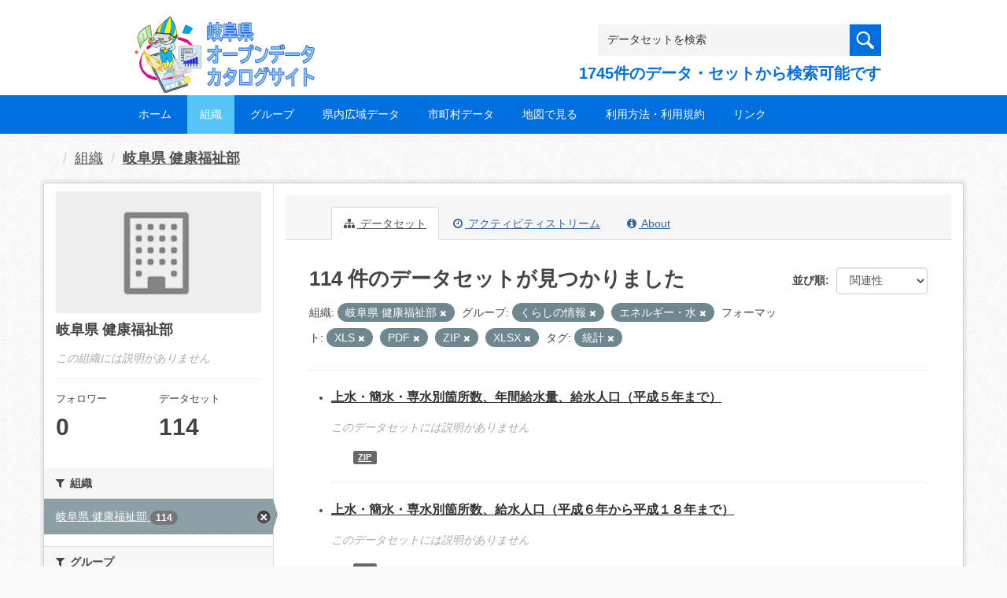

--- FILE ---
content_type: text/html; charset=utf-8
request_url: https://gifu-opendata.pref.gifu.lg.jp/organization/f6c4c00d-c8d4-4467-a6c2-9e9a9d8e5931?res_format=XLS&organization=30060&groups=gr9400&res_format=PDF&res_format=ZIP&res_format=XLSX&tags=%E7%B5%B1%E8%A8%88&groups=gr0900
body_size: 63383
content:
<!DOCTYPE html>
<!--[if IE 9]> <html lang="ja" class="ie9"> <![endif]-->
<!--[if gt IE 8]><!--> <html lang="ja"> <!--<![endif]-->
  <head>
    <link rel="stylesheet" type="text/css" href="/fanstatic/vendor/:version:2020-08-26T22:43:51.62/select2/select2.css" />
<link rel="stylesheet" type="text/css" href="/fanstatic/css/:version:2020-08-29T14:55:32.98/main.min.css" />
<link rel="stylesheet" type="text/css" href="/fanstatic/vendor/:version:2020-08-26T22:43:51.62/font-awesome/css/font-awesome.min.css" />
<link rel="stylesheet" type="text/css" href="/fanstatic/ckanext-harvest/:version:2020-08-30T21:18:00.81/styles/harvest.css" />

    <meta charset="utf-8" />
      <meta name="generator" content="ckan 2.8.5" />
      <meta name="viewport" content="width=device-width, initial-scale=1.0">
    <title>岐阜県 健康福祉部 - 組織 - 岐阜県オープンデータカタログサイト</title>

    
    
  
    <link rel="shortcut icon" href="/base/images/ckan.ico" />
    
    
        <script type="text/javascript">
  (function(i,s,o,g,r,a,m){i['GoogleAnalyticsObject']=r;i[r]=i[r]||function(){
  (i[r].q=i[r].q||[]).push(arguments)},i[r].l=1*new Date();a=s.createElement(o),
  m=s.getElementsByTagName(o)[0];a.async=1;a.src=g;m.parentNode.insertBefore(a,m)
  })(window,document,'script','//www.google-analytics.com/analytics.js','ga');

  ga('create', 'UA-133857053-2', 'auto', {});
     
  ga('set', 'anonymizeIp', true);
  ga('send', 'pageview');
</script>
    

  <link rel="alternate" type="application/atom+xml" title="岐阜県オープンデータカタログサイト - 組織: 岐阜県 健康福祉部 のデータセット" href="/feeds/organization/30060.atom" />
<link rel="alternate" type="application/atom+xml" title="岐阜県オープンデータカタログサイト - 最新のリビジョン履歴" href="/revision/list?days=1&amp;format=atom" />

  
    
      
    

    
    


  <link rel="stylesheet" href="/responsive.css" type="text/css" media="screen, print" />
  <link rel="stylesheet" type="text/css" href="/bodik_odcs.css" />
  <link rel="stylesheet" type="text/css" href="/ssi/css/opendata.css" />
  <link rel="stylesheet" type="text/css" href="/ssi/css/opendata-top.css" />
  <script type='text/javascript' src='https://ajax.googleapis.com/ajax/libs/jquery/1.7.1/jquery.min.js?ver=1.7.1'></script>
  <script type="text/javascript" src="/jquery/scrolltopcontrol.js"></script>


    
  
      
      
    


    
  </head>

  
  <body data-site-root="https://gifu-opendata.pref.gifu.lg.jp/" data-locale-root="https://gifu-opendata.pref.gifu.lg.jp/" >

    
    <div class="hide"><a href="#content">スキップして内容へ</a></div>
  

  
    




<!-- ヘッダー -->
<header id="header" style="background-position: bottom center; background-size: cover; background-image: url(/)">

<!-- ヘッダー中身 -->    
<div class="header-inner">

<!-- ロゴ -->
<h1 class="logo">

  <a href="https://gifu-opendata.pref.gifu.lg.jp" title="岐阜県オープンデータカタログサイト"><img src="https://gifu-opendata.pref.gifu.lg.jp/img/opendata/logo.png" alt="岐阜県オープンデータカタログサイト"/></a>

</h1>
<!-- / ロゴ -->

<!-- トップナビゲーション -->
<div class="topinfo">
<nav id="infonav" class="info-navigation" role="navigation">
</nav>
<!-- サーチ -->
<!-- CKANデータセットの数を取得 -->
<div class="search">
<form action="/dataset" method="get">
<div style="white-space:nowrap"><input id="field-sitewide-search" name="q" type="text" onfocus="if(this.value=='データセットを検索') this.value='';" onblur="if(this.value=='') this.value='データセットを検索';" value="データセットを検索" /><button type="submit"></button></div>
<div class="search_txt">
1745件のデータ・セットから検索可能です
</div>
</form>
</div>
<!-- / サーチ --> 
</div>
<!-- //トップナビゲーション -->

</div>    
<!-- / ヘッダー中身 -->    

</header>
<!-- / ヘッダー -->  
<div class="clear"></div>

<!-- トップナビゲーション -->
<div class="nav_wrap">
<nav id="nav" class="main-navigation" role="navigation">
<div class="menu-topnav-container">
<ul id="menu-topnav" class="nav-menu">


<li><a href="https://gifu-opendata.pref.gifu.lg.jp/">ホーム</a></li>



<li class="current-menu-item current-page-item"><a href="/organization">組織</a></li>



<li><a href="https://gifu-opendata.pref.gifu.lg.jp/group/">グループ</a></li>


<li><a href="https://www.pref.gifu.lg.jp/page/75244.html" target="_blank">県内広域データ</a></li>
<li><a href="https://www.pref.gifu.lg.jp/page/75245.html" target="_blank">市町村データ</a></li>
<li><a href="https://www.pref.gifu.lg.jp/page/75246.html" target="_blank">地図で見る</a></li>
<li><a href="https://www.pref.gifu.lg.jp/page/75247.html" target="_blank">利用方法・利用規約</a></li>
<li><a href="https://www.pref.gifu.lg.jp/page/75248.html" target="_blank">リンク</a></li>

</ul></div></nav>

</div>
<!-- / トップナビゲーション -->
<div class="clear"></div>


  
    <div role="main">
      <div id="content" class="container">
        
          
            <div class="flash-messages">
              
                
              
            </div>
          

          
            <div class="toolbar">
              
                
                  <ol class="breadcrumb">
                    
<li class="home"></li>
                    
  <li><a href="/organization">組織</a></li>
  <li class="active"><a class=" active" href="/organization/30060">岐阜県 健康福祉部</a></li>

                  </ol>
                
              
            </div>
          

          <div class="row wrapper">
            
            
            

            
              <aside class="secondary col-sm-3">
                
                
  




  
  <div class="module module-narrow module-shallow context-info">
    
    <section class="module-content">
      
      
        <div class="image">
          <a href="/organization/30060">
            <img src="/base/images/placeholder-organization.png" width="200" alt="30060" />
          </a>
        </div>
      
      
      <h1 class="heading">岐阜県 健康福祉部
        
      </h1>
      
      
      
        <p class="empty">この組織には説明がありません</p>
      
      
      
        
        <div class="nums">
          <dl>
            <dt>フォロワー</dt>
            <dd data-module="followers-counter" data-module-id="f6c4c00d-c8d4-4467-a6c2-9e9a9d8e5931" data-module-num_followers="0"><span>0</span></dd>
          </dl>
          <dl>
            <dt>データセット</dt>
            <dd><span>114</span></dd>
          </dl>
        </div>
        
        
        <div class="follow_button">
          
        </div>
        
      
      
    </section>
  </div>
  
  
  <div class="filters">
    <div>
      
        

  
  
    
      
      
        <section class="module module-narrow module-shallow">
          
            <h2 class="module-heading">
              <i class="fa fa-filter"></i>
              
              組織
            </h2>
          
          
            
            
              <nav>
                <ul class="list-unstyled nav nav-simple nav-facet">
                  
                    
                    
                    
                    
                      <li class="nav-item active">
                        <a href="/organization/f6c4c00d-c8d4-4467-a6c2-9e9a9d8e5931?res_format=XLS&amp;groups=gr9400&amp;res_format=PDF&amp;res_format=ZIP&amp;res_format=XLSX&amp;tags=%E7%B5%B1%E8%A8%88&amp;groups=gr0900" title="">
                          <span class="item-label">岐阜県 健康福祉部</span>
                          <span class="hidden separator"> - </span>
                          <span class="item-count badge">114</span>
                        </a>
                      </li>
                  
                </ul>
              </nav>

              <p class="module-footer">
                
                  
                
              </p>
            
            
          
        </section>
      
    
  

      
        

  
  
    
      
      
        <section class="module module-narrow module-shallow">
          
            <h2 class="module-heading">
              <i class="fa fa-filter"></i>
              
              グループ
            </h2>
          
          
            
            
              <nav>
                <ul class="list-unstyled nav nav-simple nav-facet">
                  
                    
                    
                    
                    
                      <li class="nav-item">
                        <a href="/organization/f6c4c00d-c8d4-4467-a6c2-9e9a9d8e5931?res_format=XLS&amp;organization=30060&amp;groups=gr9400&amp;res_format=PDF&amp;res_format=ZIP&amp;res_format=XLSX&amp;groups=gr1500&amp;tags=%E7%B5%B1%E8%A8%88&amp;groups=gr0900" title="">
                          <span class="item-label">社会保障・衛生</span>
                          <span class="hidden separator"> - </span>
                          <span class="item-count badge">52</span>
                        </a>
                      </li>
                  
                    
                    
                    
                    
                      <li class="nav-item">
                        <a href="/organization/f6c4c00d-c8d4-4467-a6c2-9e9a9d8e5931?res_format=XLS&amp;organization=30060&amp;groups=gr9400&amp;groups=gr9100&amp;res_format=PDF&amp;res_format=ZIP&amp;res_format=XLSX&amp;tags=%E7%B5%B1%E8%A8%88&amp;groups=gr0900" title="">
                          <span class="item-label">健康・福祉</span>
                          <span class="hidden separator"> - </span>
                          <span class="item-count badge">38</span>
                        </a>
                      </li>
                  
                    
                    
                    
                    
                      <li class="nav-item active">
                        <a href="/organization/f6c4c00d-c8d4-4467-a6c2-9e9a9d8e5931?res_format=XLS&amp;organization=30060&amp;res_format=PDF&amp;res_format=ZIP&amp;res_format=XLSX&amp;tags=%E7%B5%B1%E8%A8%88&amp;groups=gr0900" title="">
                          <span class="item-label">くらしの情報</span>
                          <span class="hidden separator"> - </span>
                          <span class="item-count badge">17</span>
                        </a>
                      </li>
                  
                    
                    
                    
                    
                      <li class="nav-item">
                        <a href="/organization/f6c4c00d-c8d4-4467-a6c2-9e9a9d8e5931?res_format=XLS&amp;organization=30060&amp;groups=gr9400&amp;res_format=PDF&amp;res_format=ZIP&amp;res_format=XLSX&amp;groups=gr0600&amp;tags=%E7%B5%B1%E8%A8%88&amp;groups=gr0900" title="">
                          <span class="item-label">商業・サービス業</span>
                          <span class="hidden separator"> - </span>
                          <span class="item-count badge">3</span>
                        </a>
                      </li>
                  
                    
                    
                    
                    
                      <li class="nav-item active">
                        <a href="/organization/f6c4c00d-c8d4-4467-a6c2-9e9a9d8e5931?res_format=XLS&amp;organization=30060&amp;groups=gr9400&amp;res_format=PDF&amp;res_format=ZIP&amp;res_format=XLSX&amp;tags=%E7%B5%B1%E8%A8%88" title="">
                          <span class="item-label">エネルギー・水</span>
                          <span class="hidden separator"> - </span>
                          <span class="item-count badge">2</span>
                        </a>
                      </li>
                  
                </ul>
              </nav>

              <p class="module-footer">
                
                  
                
              </p>
            
            
          
        </section>
      
    
  

      
        

  
  
    
      
      
        <section class="module module-narrow module-shallow">
          
            <h2 class="module-heading">
              <i class="fa fa-filter"></i>
              
              タグ
            </h2>
          
          
            
            
              <nav>
                <ul class="list-unstyled nav nav-simple nav-facet">
                  
                    
                    
                    
                    
                      <li class="nav-item active">
                        <a href="/organization/f6c4c00d-c8d4-4467-a6c2-9e9a9d8e5931?res_format=XLS&amp;organization=30060&amp;groups=gr9400&amp;res_format=PDF&amp;res_format=ZIP&amp;res_format=XLSX&amp;groups=gr0900" title="">
                          <span class="item-label">統計</span>
                          <span class="hidden separator"> - </span>
                          <span class="item-count badge">81</span>
                        </a>
                      </li>
                  
                    
                    
                    
                    
                      <li class="nav-item">
                        <a href="/organization/f6c4c00d-c8d4-4467-a6c2-9e9a9d8e5931?res_format=XLS&amp;organization=30060&amp;tags=%E3%82%B3%E3%83%AD%E3%83%8A&amp;groups=gr9400&amp;res_format=PDF&amp;res_format=ZIP&amp;res_format=XLSX&amp;tags=%E7%B5%B1%E8%A8%88&amp;groups=gr0900" title="">
                          <span class="item-label">コロナ</span>
                          <span class="hidden separator"> - </span>
                          <span class="item-count badge">1</span>
                        </a>
                      </li>
                  
                    
                    
                    
                    
                      <li class="nav-item">
                        <a href="/organization/f6c4c00d-c8d4-4467-a6c2-9e9a9d8e5931?res_format=XLS&amp;organization=30060&amp;groups=gr9400&amp;res_format=PDF&amp;res_format=ZIP&amp;res_format=XLSX&amp;tags=%E3%83%9E%E3%83%83%E3%83%97&amp;tags=%E7%B5%B1%E8%A8%88&amp;groups=gr0900" title="">
                          <span class="item-label">マップ</span>
                          <span class="hidden separator"> - </span>
                          <span class="item-count badge">1</span>
                        </a>
                      </li>
                  
                    
                    
                    
                    
                      <li class="nav-item">
                        <a href="/organization/f6c4c00d-c8d4-4467-a6c2-9e9a9d8e5931?res_format=XLS&amp;organization=30060&amp;groups=gr9400&amp;res_format=PDF&amp;res_format=ZIP&amp;res_format=XLSX&amp;tags=%E6%96%B0%E5%9E%8B%E3%82%B3%E3%83%AD%E3%83%8A%E3%82%A6%E3%82%A3%E3%83%AB%E3%82%B9&amp;tags=%E7%B5%B1%E8%A8%88&amp;groups=gr0900" title="">
                          <span class="item-label">新型コロナウィルス</span>
                          <span class="hidden separator"> - </span>
                          <span class="item-count badge">1</span>
                        </a>
                      </li>
                  
                </ul>
              </nav>

              <p class="module-footer">
                
                  
                
              </p>
            
            
          
        </section>
      
    
  

      
        

  
  
    
      
      
        <section class="module module-narrow module-shallow">
          
            <h2 class="module-heading">
              <i class="fa fa-filter"></i>
              
              フォーマット
            </h2>
          
          
            
            
              <nav>
                <ul class="list-unstyled nav nav-simple nav-facet">
                  
                    
                    
                    
                    
                      <li class="nav-item active">
                        <a href="/organization/f6c4c00d-c8d4-4467-a6c2-9e9a9d8e5931?res_format=XLS&amp;organization=30060&amp;groups=gr9400&amp;res_format=PDF&amp;res_format=ZIP&amp;tags=%E7%B5%B1%E8%A8%88&amp;groups=gr0900" title="">
                          <span class="item-label">XLSX</span>
                          <span class="hidden separator"> - </span>
                          <span class="item-count badge">69</span>
                        </a>
                      </li>
                  
                    
                    
                    
                    
                      <li class="nav-item active">
                        <a href="/organization/f6c4c00d-c8d4-4467-a6c2-9e9a9d8e5931?organization=30060&amp;groups=gr9400&amp;res_format=PDF&amp;res_format=ZIP&amp;res_format=XLSX&amp;tags=%E7%B5%B1%E8%A8%88&amp;groups=gr0900" title="">
                          <span class="item-label">XLS</span>
                          <span class="hidden separator"> - </span>
                          <span class="item-count badge">30</span>
                        </a>
                      </li>
                  
                    
                    
                    
                    
                      <li class="nav-item active">
                        <a href="/organization/f6c4c00d-c8d4-4467-a6c2-9e9a9d8e5931?res_format=XLS&amp;organization=30060&amp;groups=gr9400&amp;res_format=PDF&amp;res_format=XLSX&amp;tags=%E7%B5%B1%E8%A8%88&amp;groups=gr0900" title="">
                          <span class="item-label">ZIP</span>
                          <span class="hidden separator"> - </span>
                          <span class="item-count badge">16</span>
                        </a>
                      </li>
                  
                    
                    
                    
                    
                      <li class="nav-item">
                        <a href="/organization/f6c4c00d-c8d4-4467-a6c2-9e9a9d8e5931?res_format=XLS&amp;organization=30060&amp;groups=gr9400&amp;res_format=PDF&amp;res_format=ZIP&amp;res_format=CSV&amp;res_format=XLSX&amp;tags=%E7%B5%B1%E8%A8%88&amp;groups=gr0900" title="">
                          <span class="item-label">CSV</span>
                          <span class="hidden separator"> - </span>
                          <span class="item-count badge">13</span>
                        </a>
                      </li>
                  
                    
                    
                    
                    
                      <li class="nav-item active">
                        <a href="/organization/f6c4c00d-c8d4-4467-a6c2-9e9a9d8e5931?res_format=XLS&amp;organization=30060&amp;groups=gr9400&amp;res_format=ZIP&amp;res_format=XLSX&amp;tags=%E7%B5%B1%E8%A8%88&amp;groups=gr0900" title="">
                          <span class="item-label">PDF</span>
                          <span class="hidden separator"> - </span>
                          <span class="item-count badge">6</span>
                        </a>
                      </li>
                  
                </ul>
              </nav>

              <p class="module-footer">
                
                  
                
              </p>
            
            
          
        </section>
      
    
  

      
        

  
  
    
      
      
        <section class="module module-narrow module-shallow">
          
            <h2 class="module-heading">
              <i class="fa fa-filter"></i>
              
              ライセンス
            </h2>
          
          
            
            
              <nav>
                <ul class="list-unstyled nav nav-simple nav-facet">
                  
                    
                    
                    
                    
                      <li class="nav-item">
                        <a href="/organization/f6c4c00d-c8d4-4467-a6c2-9e9a9d8e5931?res_format=XLS&amp;organization=30060&amp;groups=gr9400&amp;res_format=PDF&amp;res_format=ZIP&amp;license_id=cc-by&amp;res_format=XLSX&amp;tags=%E7%B5%B1%E8%A8%88&amp;groups=gr0900" title="">
                          <span class="item-label">cc-by</span>
                          <span class="hidden separator"> - </span>
                          <span class="item-count badge">69</span>
                        </a>
                      </li>
                  
                    
                    
                    
                    
                      <li class="nav-item">
                        <a href="/organization/f6c4c00d-c8d4-4467-a6c2-9e9a9d8e5931?res_format=XLS&amp;organization=30060&amp;groups=gr9400&amp;res_format=PDF&amp;license_id=CC-BY-SA-2.1-JP&amp;res_format=ZIP&amp;res_format=XLSX&amp;tags=%E7%B5%B1%E8%A8%88&amp;groups=gr0900" title="">
                          <span class="item-label">cc-by-sa-21-jp</span>
                          <span class="hidden separator"> - </span>
                          <span class="item-count badge">25</span>
                        </a>
                      </li>
                  
                    
                    
                    
                    
                      <li class="nav-item">
                        <a href="/organization/f6c4c00d-c8d4-4467-a6c2-9e9a9d8e5931?res_format=XLS&amp;organization=30060&amp;groups=gr9400&amp;res_format=PDF&amp;res_format=ZIP&amp;res_format=XLSX&amp;license_id=CC-BY-2.0&amp;tags=%E7%B5%B1%E8%A8%88&amp;groups=gr0900" title="">
                          <span class="item-label">cc-by</span>
                          <span class="hidden separator"> - </span>
                          <span class="item-count badge">15</span>
                        </a>
                      </li>
                  
                    
                    
                    
                    
                      <li class="nav-item">
                        <a href="/organization/f6c4c00d-c8d4-4467-a6c2-9e9a9d8e5931?res_format=XLS&amp;organization=30060&amp;groups=gr9400&amp;res_format=PDF&amp;res_format=ZIP&amp;res_format=XLSX&amp;license_id=cc-by-21-jp&amp;tags=%E7%B5%B1%E8%A8%88&amp;groups=gr0900" title="">
                          <span class="item-label">cc-by-21-jp</span>
                          <span class="hidden separator"> - </span>
                          <span class="item-count badge">4</span>
                        </a>
                      </li>
                  
                    
                    
                    
                    
                      <li class="nav-item">
                        <a href="/organization/f6c4c00d-c8d4-4467-a6c2-9e9a9d8e5931?res_format=XLS&amp;organization=30060&amp;groups=gr9400&amp;res_format=PDF&amp;res_format=ZIP&amp;res_format=XLSX&amp;tags=%E7%B5%B1%E8%A8%88&amp;groups=gr0900&amp;license_id=CC-BY-NC-SA-2.1-JP" title="">
                          <span class="item-label">cc-by-nc-sa-21-jp</span>
                          <span class="hidden separator"> - </span>
                          <span class="item-count badge">1</span>
                        </a>
                      </li>
                  
                </ul>
              </nav>

              <p class="module-footer">
                
                  
                
              </p>
            
            
          
        </section>
      
    
  

      
    </div>
    <a class="close no-text hide-filters"><i class="fa fa-times-circle"></i><span class="text">close</span></a>
  </div>


              </aside>
            

            
              <div class="primary col-sm-9 col-xs-12">
                
                
                  <article class="module">
                    
                      <header class="module-content page-header">
                        
                        <ul class="nav nav-tabs">
                          
  <li class="active"><a href="/organization/30060"><i class="fa fa-sitemap"></i> データセット</a></li>
  <li><a href="/organization/activity/30060/0"><i class="fa fa-clock-o"></i> アクティビティストリーム</a></li>
  <li><a href="/organization/about/30060"><i class="fa fa-info-circle"></i> About</a></li>

                        </ul>
                      </header>
                    
                    <div class="module-content">
                      
                      
    
      
      
      







<form id="organization-datasets-search-form" class="search-form" method="get" data-module="select-switch">

  

  

  
    <span>
  
  

  
  
  
  <input type="hidden" name="res_format" value="XLS" />
  
  
  
  
  
  <input type="hidden" name="organization" value="30060" />
  
  
  
  
  
  <input type="hidden" name="groups" value="gr9400" />
  
  
  
  
  
  <input type="hidden" name="res_format" value="PDF" />
  
  
  
  
  
  <input type="hidden" name="res_format" value="ZIP" />
  
  
  
  
  
  <input type="hidden" name="res_format" value="XLSX" />
  
  
  
  
  
  <input type="hidden" name="tags" value="統計" />
  
  
  
  
  
  <input type="hidden" name="groups" value="gr0900" />
  
  
  
  </span>
  

  
    
      <div class="form-select form-group control-order-by">
        <label for="field-order-by">並び順</label>
        <select id="field-order-by" name="sort" class="form-control">
          
            
              <option value="score desc, metadata_modified desc">関連性</option>
            
          
            
              <option value="title_string asc">名前で昇順</option>
            
          
            
              <option value="title_string desc">名前で降順</option>
            
          
            
              <option value="metadata_modified desc">最終更新日</option>
            
          
            
              <option value="views_recent desc">人気</option>
            
          
        </select>
        
        <button class="btn btn-default js-hide" type="submit">Go</button>
        
      </div>
    
  

  
    
      <h2>

  
  
  
  

114 件のデータセットが見つかりました</h2>
    
  

  
    
      <p class="filter-list">
        
          
          <span class="facet">組織:</span>
          
            <span class="filtered pill">岐阜県 健康福祉部
              <a href="/organization/30060?res_format=XLS&amp;groups=gr9400&amp;res_format=PDF&amp;res_format=ZIP&amp;res_format=XLSX&amp;tags=%E7%B5%B1%E8%A8%88&amp;groups=gr0900" class="remove" title="削除"><i class="fa fa-times"></i></a>
            </span>
          
        
          
          <span class="facet">グループ:</span>
          
            <span class="filtered pill">くらしの情報
              <a href="/organization/30060?res_format=XLS&amp;organization=30060&amp;res_format=PDF&amp;res_format=ZIP&amp;res_format=XLSX&amp;tags=%E7%B5%B1%E8%A8%88&amp;groups=gr0900" class="remove" title="削除"><i class="fa fa-times"></i></a>
            </span>
          
            <span class="filtered pill">エネルギー・水
              <a href="/organization/30060?res_format=XLS&amp;organization=30060&amp;groups=gr9400&amp;res_format=PDF&amp;res_format=ZIP&amp;res_format=XLSX&amp;tags=%E7%B5%B1%E8%A8%88" class="remove" title="削除"><i class="fa fa-times"></i></a>
            </span>
          
        
          
          <span class="facet">フォーマット:</span>
          
            <span class="filtered pill">XLS
              <a href="/organization/30060?organization=30060&amp;groups=gr9400&amp;res_format=PDF&amp;res_format=ZIP&amp;res_format=XLSX&amp;tags=%E7%B5%B1%E8%A8%88&amp;groups=gr0900" class="remove" title="削除"><i class="fa fa-times"></i></a>
            </span>
          
            <span class="filtered pill">PDF
              <a href="/organization/30060?res_format=XLS&amp;organization=30060&amp;groups=gr9400&amp;res_format=ZIP&amp;res_format=XLSX&amp;tags=%E7%B5%B1%E8%A8%88&amp;groups=gr0900" class="remove" title="削除"><i class="fa fa-times"></i></a>
            </span>
          
            <span class="filtered pill">ZIP
              <a href="/organization/30060?res_format=XLS&amp;organization=30060&amp;groups=gr9400&amp;res_format=PDF&amp;res_format=XLSX&amp;tags=%E7%B5%B1%E8%A8%88&amp;groups=gr0900" class="remove" title="削除"><i class="fa fa-times"></i></a>
            </span>
          
            <span class="filtered pill">XLSX
              <a href="/organization/30060?res_format=XLS&amp;organization=30060&amp;groups=gr9400&amp;res_format=PDF&amp;res_format=ZIP&amp;tags=%E7%B5%B1%E8%A8%88&amp;groups=gr0900" class="remove" title="削除"><i class="fa fa-times"></i></a>
            </span>
          
        
          
          <span class="facet">タグ:</span>
          
            <span class="filtered pill">統計
              <a href="/organization/30060?res_format=XLS&amp;organization=30060&amp;groups=gr9400&amp;res_format=PDF&amp;res_format=ZIP&amp;res_format=XLSX&amp;groups=gr0900" class="remove" title="削除"><i class="fa fa-times"></i></a>
            </span>
          
        
      </p>
      <a class="show-filters btn btn-default">フィルタ結果</a>
    
  

</form>




    
  
    
      

  
    <ul class="dataset-list unstyled">
    	
        
	      
	        






  <li class="dataset-item">
    

<style>
.resource_thumbnail {
  overflow: hidden;
  position: relative;
  height: 150px;
}
.resource_thumbnail iframe {
  overflow: hidden;
  width: 100%;
  height: 100%;
}
.resource_thumbnail a {
  position: absolute;
  left: 0;
  top: 0;
  right: 0;
  bottom: 0;
  width: 100%;
}
</style>



  
  
    
      <div class="dataset-content">
        
        <h3 class="dataset-heading">
          
            
          
          
            <a href="/dataset/c11224-004">上水・簡水・専水別箇所数、年間給水量、給水人口（平成５年まで）</a>
          
          
            
            
          
        </h3>
      
        
        
      
        
        
          <p class="empty">このデータセットには説明がありません</p>
        
      
      </div>
      
      
        
          <ul class="dataset-resources unstyled">
            
              
              <li>
                <a href="/dataset/c11224-004" class="label" data-format="zip">ZIP</a>
              </li>
              
            
          </ul>
        
      
    
    
  




  </li>

          
	      
	        






  <li class="dataset-item">
    

<style>
.resource_thumbnail {
  overflow: hidden;
  position: relative;
  height: 150px;
}
.resource_thumbnail iframe {
  overflow: hidden;
  width: 100%;
  height: 100%;
}
.resource_thumbnail a {
  position: absolute;
  left: 0;
  top: 0;
  right: 0;
  bottom: 0;
  width: 100%;
}
</style>



  
  
    
      <div class="dataset-content">
        
        <h3 class="dataset-heading">
          
            
          
          
            <a href="/dataset/c11224-003">上水・簡水・専水別箇所数、給水人口（平成６年から平成１８年まで）</a>
          
          
            
            
          
        </h3>
      
        
        
      
        
        
          <p class="empty">このデータセットには説明がありません</p>
        
      
      </div>
      
      
        
          <ul class="dataset-resources unstyled">
            
              
              <li>
                <a href="/dataset/c11224-003" class="label" data-format="zip">ZIP</a>
              </li>
              
            
          </ul>
        
      
    
    
  




  </li>

          
	      
	        






  <li class="dataset-item">
    

<style>
.resource_thumbnail {
  overflow: hidden;
  position: relative;
  height: 150px;
}
.resource_thumbnail iframe {
  overflow: hidden;
  width: 100%;
  height: 100%;
}
.resource_thumbnail a {
  position: absolute;
  left: 0;
  top: 0;
  right: 0;
  bottom: 0;
  width: 100%;
}
</style>



  
  

    <div class="dataset-content">
      
        <h3 class="dataset-heading">
          
            
          
          
            <a href="/dataset/c11222-041">旅館業許可施設一覧表（2025）</a>
          
          
            
            
          
        </h3>
      
      
        
      
      
        
          <div>岐阜市を除く岐阜県内における旅館業許可施設一覧表
（全施設：令和7年3月31日現在、新規届出施設：令和7年4月～）
※更新情報
R7.10.10 「令和7年9月旅館業許可施設一覧表」のデータを登録しました。
R7.9.16 「令和7年8月旅館業許可施設一覧表」のデータを登録しました。  </div>
        
      
    </div>

    
    
  
    
      
        
          <ul class="dataset-resources unstyled">
            
              
              <li>
                <a href="/dataset/c11222-041" class="label" data-format="xls">XLS</a>
              </li>
              
              <li>
                <a href="/dataset/c11222-041" class="label" data-format="xlsx">XLSX</a>
              </li>
              
            
          </ul>
        
      
    
    
    プレビュー
    
      
      <a href="/dataset/8073734e-cc6a-4833-b32b-f8efcdf4f052/resource/a0f98cfb-bfdd-4e6b-a014-bd36d1af48ae?view_id=19cd0f7d-ca0b-43e7-a527-1759f4f2fe9c"><i class="icon icon-table"></i>データエクスプローラー</a>
    

  




  </li>

          
	      
	        






  <li class="dataset-item">
    

<style>
.resource_thumbnail {
  overflow: hidden;
  position: relative;
  height: 150px;
}
.resource_thumbnail iframe {
  overflow: hidden;
  width: 100%;
  height: 100%;
}
.resource_thumbnail a {
  position: absolute;
  left: 0;
  top: 0;
  right: 0;
  bottom: 0;
  width: 100%;
}
</style>



  
  

    <div class="dataset-content">
      
        <h3 class="dataset-heading">
          
            
          
          
            <a href="/dataset/c11222-035">旅館業許可施設一覧表（2024）</a>
          
          
            
            
          
        </h3>
      
      
        
      
      
        
          <div>岐阜市を除く岐阜県内における旅館業許可施設一覧表
（全施設：令和6年3月31日現在、新規届出施設：令和6年4月～）</div>
        
      
    </div>

    
    
  
    
      
        
          <ul class="dataset-resources unstyled">
            
              
              <li>
                <a href="/dataset/c11222-035" class="label" data-format="xls">XLS</a>
              </li>
              
              <li>
                <a href="/dataset/c11222-035" class="label" data-format="xlsx">XLSX</a>
              </li>
              
            
          </ul>
        
      
    
    
    プレビュー
    
      
      <a href="/dataset/59230c29-41e4-421b-8cd8-d48eb0a8e5c8/resource/a74396f2-17ac-4ad2-a33d-2d4b7e2c1916?view_id=ef5f06db-ea0c-432d-a3c0-2cb1ccefbf9b"><i class="icon icon-table"></i>データエクスプローラー</a>
    

  




  </li>

          
	      
	        






  <li class="dataset-item">
    

<style>
.resource_thumbnail {
  overflow: hidden;
  position: relative;
  height: 150px;
}
.resource_thumbnail iframe {
  overflow: hidden;
  width: 100%;
  height: 100%;
}
.resource_thumbnail a {
  position: absolute;
  left: 0;
  top: 0;
  right: 0;
  bottom: 0;
  width: 100%;
}
</style>



  
  

    <div class="dataset-content">
      
        <h3 class="dataset-heading">
          
            
          
          
            <a href="/dataset/c11222-033">旅館業許可施設一覧表（2023）</a>
          
          
            
            
          
        </h3>
      
      
        
      
      
        
          <div>岐阜市を除く岐阜県内における旅館業許可施設一覧表
（全施設：令和5年3月31日現在、新規届出施設：令和5年4月～）</div>
        
      
    </div>

    
    
  
    
      
        
          <ul class="dataset-resources unstyled">
            
              
              <li>
                <a href="/dataset/c11222-033" class="label" data-format="xls">XLS</a>
              </li>
              
              <li>
                <a href="/dataset/c11222-033" class="label" data-format="xlsx">XLSX</a>
              </li>
              
            
          </ul>
        
      
    
    
    プレビュー
    
      
      <a href="/dataset/f94cfd69-6d92-4639-adcd-6e767e966053/resource/a8fcf790-6de1-42fd-af53-8c78f1b36e38?view_id=b1614298-3185-4cbd-aa7b-49981986c0a5"><i class="icon icon-table"></i>データエクスプローラー</a>
    

  




  </li>

          
	      
	        






  <li class="dataset-item">
    

<style>
.resource_thumbnail {
  overflow: hidden;
  position: relative;
  height: 150px;
}
.resource_thumbnail iframe {
  overflow: hidden;
  width: 100%;
  height: 100%;
}
.resource_thumbnail a {
  position: absolute;
  left: 0;
  top: 0;
  right: 0;
  bottom: 0;
  width: 100%;
}
</style>


  
      <div class="dataset-content">
        
        <h3 class="dataset-heading">
          
            
          
          
            <a href="/dataset/c11222-018">理容所・美容所届出施設一覧（2020）</a>
          
          
            
            
          
        </h3>
      
        
        
      
        
        
          <div>岐阜市を除く岐阜県内における理容所・美容所届出施設一覧表
（全施設：令和2年3月31日現在、新規届出施設令和2年4月～）</div>
        
      
      </div>
      
      
        
          <ul class="dataset-resources unstyled">
            
              
              <li>
                <a href="/dataset/c11222-018" class="label" data-format="xlsx">XLSX</a>
              </li>
              
              <li>
                <a href="/dataset/c11222-018" class="label" data-format="xls">XLS</a>
              </li>
              
            
          </ul>
        
      
    
    



  </li>

          
	      
	        






  <li class="dataset-item">
    

<style>
.resource_thumbnail {
  overflow: hidden;
  position: relative;
  height: 150px;
}
.resource_thumbnail iframe {
  overflow: hidden;
  width: 100%;
  height: 100%;
}
.resource_thumbnail a {
  position: absolute;
  left: 0;
  top: 0;
  right: 0;
  bottom: 0;
  width: 100%;
}
</style>


  
      <div class="dataset-content">
        
        <h3 class="dataset-heading">
          
            
          
          
            <a href="/dataset/c11222-027">食品営業届出施設情報（2022）</a>
          
          
            
            
          
        </h3>
      
        
        
      
        
        
          <div>岐阜市を除く岐阜県内における営業届出施設情報の一覧
（自動車、露店による営業を除く）
（全施設：令和4年3月31日現在、新規届出施設：令和4年4月～）</div>
        
      
      </div>
      
      
        
          <ul class="dataset-resources unstyled">
            
              
              <li>
                <a href="/dataset/c11222-027" class="label" data-format="csv">CSV</a>
              </li>
              
              <li>
                <a href="/dataset/c11222-027" class="label" data-format="xls">XLS</a>
              </li>
              
            
          </ul>
        
      
    
    



  </li>

          
	      
	        






  <li class="dataset-item">
    

<style>
.resource_thumbnail {
  overflow: hidden;
  position: relative;
  height: 150px;
}
.resource_thumbnail iframe {
  overflow: hidden;
  width: 100%;
  height: 100%;
}
.resource_thumbnail a {
  position: absolute;
  left: 0;
  top: 0;
  right: 0;
  bottom: 0;
  width: 100%;
}
</style>


  
      <div class="dataset-content">
        
        <h3 class="dataset-heading">
          
            
          
          
            <a href="/dataset/c11222-026">食品営業許可施設情報（2022）</a>
          
          
            
            
          
        </h3>
      
        
        
      
        
        
          <div>岐阜市を除く岐阜県内における営業許可を有する施設情報の一覧
（自動販売機、自動車、露店、臨時営業を除く）
（全施設：令和4年3月31日現在、新規届出施設：令和4年4月～）</div>
        
      
      </div>
      
      
        
          <ul class="dataset-resources unstyled">
            
              
              <li>
                <a href="/dataset/c11222-026" class="label" data-format="csv">CSV</a>
              </li>
              
              <li>
                <a href="/dataset/c11222-026" class="label" data-format="xls">XLS</a>
              </li>
              
            
          </ul>
        
      
    
    



  </li>

          
	      
	        






  <li class="dataset-item">
    

<style>
.resource_thumbnail {
  overflow: hidden;
  position: relative;
  height: 150px;
}
.resource_thumbnail iframe {
  overflow: hidden;
  width: 100%;
  height: 100%;
}
.resource_thumbnail a {
  position: absolute;
  left: 0;
  top: 0;
  right: 0;
  bottom: 0;
  width: 100%;
}
</style>


  
      <div class="dataset-content">
        
        <h3 class="dataset-heading">
          
            
          
          
            <a href="/dataset/c11222-040">理容所・美容所届出施設一覧（2025）</a>
          
          
            
            
          
        </h3>
      
        
        
      
        
        
          <div>岐阜市を除く岐阜県内における理容所・美容所届出施設一覧表
（全施設：令和7年3月31日現在、新規届出施設：令和7年4月～）
※更新情報
R7.10.10 「令和7年9月理容所新規届出施設」「令和7年9月美容所新規届出施設」のデータを登録しました。
R7.9.10 「令和7年8月美容所新規届出施設」のデータを登録しました。  </div>
        
      
      </div>
      
      
        
          <ul class="dataset-resources unstyled">
            
              
              <li>
                <a href="/dataset/c11222-040" class="label" data-format="xlsx">XLSX</a>
              </li>
              
            
          </ul>
        
      
    
    



  </li>

          
	      
	        






  <li class="dataset-item">
    

<style>
.resource_thumbnail {
  overflow: hidden;
  position: relative;
  height: 150px;
}
.resource_thumbnail iframe {
  overflow: hidden;
  width: 100%;
  height: 100%;
}
.resource_thumbnail a {
  position: absolute;
  left: 0;
  top: 0;
  right: 0;
  bottom: 0;
  width: 100%;
}
</style>


  
      <div class="dataset-content">
        
        <h3 class="dataset-heading">
          
            
          
          
            <a href="/dataset/c11222-034">理容所・美容所届出施設一覧（2024）</a>
          
          
            
            
          
        </h3>
      
        
        
      
        
        
          <div>岐阜市を除く岐阜県内における理容所・美容所届出施設一覧表
（全施設：令和6年3月31日現在、新規届出施設：令和6年4月～）</div>
        
      
      </div>
      
      
        
          <ul class="dataset-resources unstyled">
            
              
              <li>
                <a href="/dataset/c11222-034" class="label" data-format="xlsx">XLSX</a>
              </li>
              
            
          </ul>
        
      
    
    



  </li>

          
	      
	        






  <li class="dataset-item">
    

<style>
.resource_thumbnail {
  overflow: hidden;
  position: relative;
  height: 150px;
}
.resource_thumbnail iframe {
  overflow: hidden;
  width: 100%;
  height: 100%;
}
.resource_thumbnail a {
  position: absolute;
  left: 0;
  top: 0;
  right: 0;
  bottom: 0;
  width: 100%;
}
</style>


  
      <div class="dataset-content">
        
        <h3 class="dataset-heading">
          
            
          
          
            <a href="/dataset/c11222-032">理容所・美容所届出施設一覧（2023）</a>
          
          
            
            
          
        </h3>
      
        
        
      
        
        
          <div>岐阜市を除く岐阜県内における理容所・美容所届出施設一覧表
（全施設：令和5年3月31日現在、新規届出施設：令和5年4月～）</div>
        
      
      </div>
      
      
        
          <ul class="dataset-resources unstyled">
            
              
              <li>
                <a href="/dataset/c11222-032" class="label" data-format="xlsx">XLSX</a>
              </li>
              
            
          </ul>
        
      
    
    



  </li>

          
	      
	        






  <li class="dataset-item">
    

<style>
.resource_thumbnail {
  overflow: hidden;
  position: relative;
  height: 150px;
}
.resource_thumbnail iframe {
  overflow: hidden;
  width: 100%;
  height: 100%;
}
.resource_thumbnail a {
  position: absolute;
  left: 0;
  top: 0;
  right: 0;
  bottom: 0;
  width: 100%;
}
</style>


  
      <div class="dataset-content">
        
        <h3 class="dataset-heading">
          
            
          
          
            <a href="/dataset/c11222-028">理容所・美容所届出施設一覧（2022）</a>
          
          
            
            
          
        </h3>
      
        
        
      
        
        
          <div>岐阜市を除く岐阜県内における理容所・美容所届出施設一覧表
（全施設：令和4年3月31日現在、新規届出施設：令和4年4月～）</div>
        
      
      </div>
      
      
        
          <ul class="dataset-resources unstyled">
            
              
              <li>
                <a href="/dataset/c11222-028" class="label" data-format="xlsx">XLSX</a>
              </li>
              
            
          </ul>
        
      
    
    



  </li>

          
	      
	        






  <li class="dataset-item">
    

<style>
.resource_thumbnail {
  overflow: hidden;
  position: relative;
  height: 150px;
}
.resource_thumbnail iframe {
  overflow: hidden;
  width: 100%;
  height: 100%;
}
.resource_thumbnail a {
  position: absolute;
  left: 0;
  top: 0;
  right: 0;
  bottom: 0;
  width: 100%;
}
</style>


  
      <div class="dataset-content">
        
        <h3 class="dataset-heading">
          
            
          
          
            <a href="/dataset/c11222-023">理容所・美容所届出施設一覧（2021)</a>
          
          
            
            
          
        </h3>
      
        
        
      
        
        
          <div>岐阜市を除く岐阜県内における理容所・美容所届出施設一覧表
（全施設：令和3年3月31日現在、新規届出施設：令和3年4月～）
岐阜市データのリンク先：https://gifu-opendata.pref.gifu.lg.jp/dataset/c212016-004</div>
        
      
      </div>
      
      
        
          <ul class="dataset-resources unstyled">
            
              
              <li>
                <a href="/dataset/c11222-023" class="label" data-format="xlsx">XLSX</a>
              </li>
              
            
          </ul>
        
      
    
    



  </li>

          
	      
	        






  <li class="dataset-item">
    

<style>
.resource_thumbnail {
  overflow: hidden;
  position: relative;
  height: 150px;
}
.resource_thumbnail iframe {
  overflow: hidden;
  width: 100%;
  height: 100%;
}
.resource_thumbnail a {
  position: absolute;
  left: 0;
  top: 0;
  right: 0;
  bottom: 0;
  width: 100%;
}
</style>


  
      <div class="dataset-content">
        
        <h3 class="dataset-heading">
          
            
          
          
            <a href="/dataset/c11223-002">全国がん登録標準集計表データ</a>
          
          
            
            
          
        </h3>
      
        
        
      
        
        
          <div>がん罹患集計表データ</div>
        
      
      </div>
      
      
        
          <ul class="dataset-resources unstyled">
            
              
              <li>
                <a href="/dataset/c11223-002" class="label" data-format="pdf">PDF</a>
              </li>
              
              <li>
                <a href="/dataset/c11223-002" class="label" data-format="xlsx">XLSX</a>
              </li>
              
            
          </ul>
        
      
    
    



  </li>

          
	      
	        






  <li class="dataset-item">
    

<style>
.resource_thumbnail {
  overflow: hidden;
  position: relative;
  height: 150px;
}
.resource_thumbnail iframe {
  overflow: hidden;
  width: 100%;
  height: 100%;
}
.resource_thumbnail a {
  position: absolute;
  left: 0;
  top: 0;
  right: 0;
  bottom: 0;
  width: 100%;
}
</style>


  
      <div class="dataset-content">
        
        <h3 class="dataset-heading">
          
            
          
          
            <a href="/dataset/c11222-039">食品営業届出施設情報（2025）</a>
          
          
            
            
          
        </h3>
      
        
        
      
        
        
          <div>岐阜市を除く岐阜県内における営業届出施設情報の一覧
（自動販売機、自動車、露店、単発及び定期による営業を除く）
（全施設：令和7年3月31日現在、新規届出施設：令和7年4月～）
※更新情報
R7.10.10 「令和7年9月食品営業届出施設一覧表」のデータを登録しました。
R7.9.10 「令和7年8月食品営業届出施設一覧表」のデータを登録しました。  </div>
        
      
      </div>
      
      
        
          <ul class="dataset-resources unstyled">
            
              
              <li>
                <a href="/dataset/c11222-039" class="label" data-format="csv">CSV</a>
              </li>
              
            
          </ul>
        
      
    
    



  </li>

          
	      
	        






  <li class="dataset-item">
    

<style>
.resource_thumbnail {
  overflow: hidden;
  position: relative;
  height: 150px;
}
.resource_thumbnail iframe {
  overflow: hidden;
  width: 100%;
  height: 100%;
}
.resource_thumbnail a {
  position: absolute;
  left: 0;
  top: 0;
  right: 0;
  bottom: 0;
  width: 100%;
}
</style>


  
      <div class="dataset-content">
        
        <h3 class="dataset-heading">
          
            
          
          
            <a href="/dataset/c11222-038">食品営業許可施設情報（2025）</a>
          
          
            
            
          
        </h3>
      
        
        
      
        
        
          <div>岐阜市を除く岐阜県内における営業許可施設情報の一覧
（自動販売機、自動車、露店、臨時及び短期による営業を除く）
（全施設：令和7年3月31日現在、新規許可施設：令和7年4月～）
※更新情報
R7.10.10 「令和7年9月食品営業許可施設一覧表」のデータを登録しました。
R7.9.10 「令和7年8月食品営業許可施設一覧表」のデータを登録しました。  </div>
        
      
      </div>
      
      
        
          <ul class="dataset-resources unstyled">
            
              
              <li>
                <a href="/dataset/c11222-038" class="label" data-format="csv">CSV</a>
              </li>
              
            
          </ul>
        
      
    
    



  </li>

          
	      
	        






  <li class="dataset-item">
    

<style>
.resource_thumbnail {
  overflow: hidden;
  position: relative;
  height: 150px;
}
.resource_thumbnail iframe {
  overflow: hidden;
  width: 100%;
  height: 100%;
}
.resource_thumbnail a {
  position: absolute;
  left: 0;
  top: 0;
  right: 0;
  bottom: 0;
  width: 100%;
}
</style>


  
      <div class="dataset-content">
        
        <h3 class="dataset-heading">
          
            
          
          
            <a href="/dataset/c11222-037">食品営業届出施設情報（2024）</a>
          
          
            
            
          
        </h3>
      
        
        
      
        
        
          <div>岐阜市を除く岐阜県内における営業届出施設情報の一覧
（自動販売機、自動車、露店、単発及び定期による営業を除く）
（全施設：令和6年3月31日現在、新規届出施設：令和6年4月～）</div>
        
      
      </div>
      
      
        
          <ul class="dataset-resources unstyled">
            
              
              <li>
                <a href="/dataset/c11222-037" class="label" data-format="csv">CSV</a>
              </li>
              
            
          </ul>
        
      
    
    



  </li>

          
	      
	        






  <li class="dataset-item">
    

<style>
.resource_thumbnail {
  overflow: hidden;
  position: relative;
  height: 150px;
}
.resource_thumbnail iframe {
  overflow: hidden;
  width: 100%;
  height: 100%;
}
.resource_thumbnail a {
  position: absolute;
  left: 0;
  top: 0;
  right: 0;
  bottom: 0;
  width: 100%;
}
</style>


  
      <div class="dataset-content">
        
        <h3 class="dataset-heading">
          
            
          
          
            <a href="/dataset/c11222-036">食品営業許可施設情報（2024）</a>
          
          
            
            
          
        </h3>
      
        
        
      
        
        
          <div>岐阜市を除く岐阜県内における営業許可施設情報の一覧
（自動販売機、自動車、露店、臨時及び短期による営業を除く）
（全施設：令和6年3月31日現在、新規許可施設：令和6年4月～）</div>
        
      
      </div>
      
      
        
          <ul class="dataset-resources unstyled">
            
              
              <li>
                <a href="/dataset/c11222-036" class="label" data-format="csv">CSV</a>
              </li>
              
            
          </ul>
        
      
    
    



  </li>

          
	      
	        






  <li class="dataset-item">
    

<style>
.resource_thumbnail {
  overflow: hidden;
  position: relative;
  height: 150px;
}
.resource_thumbnail iframe {
  overflow: hidden;
  width: 100%;
  height: 100%;
}
.resource_thumbnail a {
  position: absolute;
  left: 0;
  top: 0;
  right: 0;
  bottom: 0;
  width: 100%;
}
</style>


  
      <div class="dataset-content">
        
        <h3 class="dataset-heading">
          
            
          
          
            <a href="/dataset/c11222-031">食品営業届出施設情報（2023）</a>
          
          
            
            
          
        </h3>
      
        
        
      
        
        
          <div>岐阜市を除く岐阜県内における営業届出施設情報の一覧
（自動車、露店による営業を除く）
（全施設：令和5年3月31日現在、新規届出施設：令和5年4月～）</div>
        
      
      </div>
      
      
        
          <ul class="dataset-resources unstyled">
            
              
              <li>
                <a href="/dataset/c11222-031" class="label" data-format="csv">CSV</a>
              </li>
              
            
          </ul>
        
      
    
    



  </li>

          
	      
	        






  <li class="dataset-item">
    

<style>
.resource_thumbnail {
  overflow: hidden;
  position: relative;
  height: 150px;
}
.resource_thumbnail iframe {
  overflow: hidden;
  width: 100%;
  height: 100%;
}
.resource_thumbnail a {
  position: absolute;
  left: 0;
  top: 0;
  right: 0;
  bottom: 0;
  width: 100%;
}
</style>


  
      <div class="dataset-content">
        
        <h3 class="dataset-heading">
          
            
          
          
            <a href="/dataset/c11222-030">食品営業許可施設情報（2023）</a>
          
          
            
            
          
        </h3>
      
        
        
      
        
        
          <div>岐阜市を除く岐阜県内における営業許可を有する施設情報の一覧
（自動販売機、自動車、露店、臨時営業を除く）
（全施設：令和5年3月31日現在 新規届出施設：令和5年4月～)</div>
        
      
      </div>
      
      
        
          <ul class="dataset-resources unstyled">
            
              
              <li>
                <a href="/dataset/c11222-030" class="label" data-format="csv">CSV</a>
              </li>
              
            
          </ul>
        
      
    
    



  </li>

          
	      
	    
    </ul>
  

    
  
  
    <div class='pagination-wrapper'><ul class='pagination'> <li class="active"><a href="/organization/f6c4c00d-c8d4-4467-a6c2-9e9a9d8e5931?res_format=XLS&amp;organization=30060&amp;groups=gr9400&amp;res_format=PDF&amp;res_format=ZIP&amp;res_format=XLSX&amp;tags=%E7%B5%B1%E8%A8%88&amp;groups=gr0900&amp;page=1">1</a></li> <li><a href="/organization/f6c4c00d-c8d4-4467-a6c2-9e9a9d8e5931?res_format=XLS&amp;organization=30060&amp;groups=gr9400&amp;res_format=PDF&amp;res_format=ZIP&amp;res_format=XLSX&amp;tags=%E7%B5%B1%E8%A8%88&amp;groups=gr0900&amp;page=2">2</a></li> <li><a href="/organization/f6c4c00d-c8d4-4467-a6c2-9e9a9d8e5931?res_format=XLS&amp;organization=30060&amp;groups=gr9400&amp;res_format=PDF&amp;res_format=ZIP&amp;res_format=XLSX&amp;tags=%E7%B5%B1%E8%A8%88&amp;groups=gr0900&amp;page=3">3</a></li> <li class="disabled"><a href="#">...</a></li> <li><a href="/organization/f6c4c00d-c8d4-4467-a6c2-9e9a9d8e5931?res_format=XLS&amp;organization=30060&amp;groups=gr9400&amp;res_format=PDF&amp;res_format=ZIP&amp;res_format=XLSX&amp;tags=%E7%B5%B1%E8%A8%88&amp;groups=gr0900&amp;page=6">6</a></li> <li><a href="/organization/f6c4c00d-c8d4-4467-a6c2-9e9a9d8e5931?res_format=XLS&amp;organization=30060&amp;groups=gr9400&amp;res_format=PDF&amp;res_format=ZIP&amp;res_format=XLSX&amp;tags=%E7%B5%B1%E8%A8%88&amp;groups=gr0900&amp;page=2">»</a></li></ul></div>
  

                    </div>
                  </article>
                
              </div>
            
          </div>
        
      </div>
    </div>
  
    <!-- Powerdエリア -->
<div id="powerd">
<div class="powerd-inner">

<!-- フッターウィジェット -->
<div class="row">
<article class="half">
<div id="pwbox">
</div>
</article>
<article class="fifth">
<div id="pwbox">
  <div id="text-3" class="widget widget_text">
  </div>
</div>
</article>
<article class="fifth">
<div id="pwbox">
  <div id="text-4" class="widget widget_text"><div class="sidebar-title2">POWERED BY</div><div class="textwidget"><a href="http://ckan.org/" target="_blank" rel="noopener noreferrer"><img src="/images/ckan_logo.png" alt="ckan"></a></div></div>
</div>
</article>
</div>
<!-- / フッターウィジェット -->
<div class="clear"></div>

</div>
</div>
<!-- / Powerdエリア -->


<!-- フッターエリア -->
<footer id="footer">
<div class="footer-inner">

<!-- フッターウィジェット -->
<div class="row">
<article class="quarter">
<div id="topbox">
<!--
<div id="nav_menu-2" class="widget widget_nav_menu"><div class="sidebar-title">Navigation</div><div class="menu-footnav-container"><ul id="menu-footnav" class="menu">
  <li class="menu-item"><a href="https://gifu-opendata.pref.gifu.lg.jp">ホーム</a></li>
  <li class="menu-item"><a href="/dataset">データセット</a></li>
  <li class="menu-item"><a href="/organization">組織</a></li>
  <li class="menu-item"><a href="https://gifu-opendata.pref.gifu.lg.jp/group/">グループ</a></li>
  <li class="menu-item"><a href="https://gifu-opendata.pref.gifu.lg.jp/info/">お知らせ</a></li>
  <li class="menu-item"><a href="https://gifu-opendata.pref.gifu.lg.jp/tos/">利用規約</a></li>
  <li class="menu-item"><a href="https://gifu-opendata.pref.gifu.lg.jp/about/">サイトについて</a></li>
  <li class="menu-item"><a href="https://gifu-opendata.pref.gifu.lg.jp/contact/">お問い合わせ</a></li>
  <li class="menu-item"><a href="https://gifu-opendata.pref.gifu.lg.jp">ビジュアライズ</a></li>
</ul></div></div>
-->
</div>
</article>

<article class="quarter">
<div id="topbox">
</div>
</article>

<article class="half">
<div id="topbox">
</div>
</article>

</div>
<!-- / フッターウィジェット -->
<div class="clear"></div>

</div>

  
    
  

</footer>
<!-- / フッターエリア -->
  
    
    
    
      
    
  
    
    
    
        
        
        <div class="js-hide" data-module="google-analytics"
             data-module-googleanalytics_resource_prefix="">
        </div>
    


      
  <script>document.getElementsByTagName('html')[0].className += ' js';</script>
<script type="text/javascript" src="/fanstatic/vendor/:version:2020-08-26T22:43:51.62/jquery.min.js"></script>
<script type="text/javascript" src="/fanstatic/vendor/:version:2020-08-26T22:43:51.62/:bundle:bootstrap/js/bootstrap.min.js;jed.min.js;moment-with-locales.js;select2/select2.min.js"></script>
<script type="text/javascript" src="/fanstatic/base/:version:2020-08-26T22:43:51.60/:bundle:plugins/jquery.inherit.min.js;plugins/jquery.proxy-all.min.js;plugins/jquery.url-helpers.min.js;plugins/jquery.date-helpers.min.js;plugins/jquery.slug.min.js;plugins/jquery.slug-preview.min.js;plugins/jquery.truncator.min.js;plugins/jquery.masonry.min.js;plugins/jquery.form-warning.min.js;plugins/jquery.images-loaded.min.js;sandbox.min.js;module.min.js;pubsub.min.js;client.min.js;notify.min.js;i18n.min.js;main.min.js;modules/select-switch.min.js;modules/slug-preview.min.js;modules/basic-form.min.js;modules/confirm-action.min.js;modules/api-info.min.js;modules/autocomplete.min.js;modules/custom-fields.min.js;modules/data-viewer.min.js;modules/table-selectable-rows.min.js;modules/resource-form.min.js;modules/resource-upload-field.min.js;modules/resource-reorder.min.js;modules/resource-view-reorder.min.js;modules/follow.min.js;modules/activity-stream.min.js;modules/dashboard.min.js;modules/resource-view-embed.min.js;view-filters.min.js;modules/resource-view-filters-form.min.js;modules/resource-view-filters.min.js;modules/table-toggle-more.min.js;modules/dataset-visibility.min.js;modules/media-grid.min.js;modules/image-upload.min.js;modules/followers-counter.min.js"></script>
<script type="text/javascript" src="/fanstatic/base/:version:2020-08-26T22:43:51.60/tracking.min.js"></script>
<script type="text/javascript" src="/fanstatic/ckanext-googleanalytics/:version:2020-09-05T20:28:14.08/googleanalytics_event_tracking.js"></script></body>
</html>

--- FILE ---
content_type: text/css
request_url: https://gifu-opendata.pref.gifu.lg.jp/ssi/css/opendata.css
body_size: 20960
content:
@charset "utf-8";

/* ========================================
	基本設定
======================================== */

/* 全体 */
html {
	font-size: 62.5%;
}
body {
	margin: 0px;
	padding: 0px;
	border: 0px;
	background: #f9f9f9;
	color: #444;
	font-family: arial, 'ヒラギノ角ゴ Pro W3', 'Hiragino Kaku Gothic Pro', メイリオ, Meiryo, Osaka, 'ＭＳ Ｐゴシック', 'MS PGothic', Sans-Serif;
	font-size: 1.4rem;
	line-height: 1.8;
	word-break: break-all;
	word-wrap: break-word;
	/* text-align: center; */
}
small {
	font-size: 1.2rem;
}

#container {
	margin: 0px;
	padding: 0px;
	text-align: left;
}

/* リンク */
a:link {
	/* color: #006fe0; */
	text-decoration: underline;
}
a:visited {
	/* color: #006fe0; */
	text-decoration: underline;
}
a:active {
	/* color: #006fe0; */
	text-decoration: underline;
}
a:hover, a:focus {
	color:#666;
	text-decoration: none;
}

a img {
	border: none;
	-webkit-transition: opacity 0.5s;
	-o-transition: opacity 0.5s;
	transition: opacity 0.5s;
}
a:hover img {
	opacity: 0.7;
}

input[type="text"],
textarea,
select {
	font-family: arial, 'ヒラギノ角ゴ Pro W3', 'Hiragino Kaku Gothic Pro', メイリオ, Meiryo, Osaka, 'ＭＳ Ｐゴシック', 'MS PGothic', Sans-Serif;
	font-size: 1.4rem;
}

input[type="button"],
input[type="submit"],
button {
	font-family: arial, 'ヒラギノ角ゴ Pro W3', 'Hiragino Kaku Gothic Pro', メイリオ, Meiryo, Osaka, 'ＭＳ Ｐゴシック', 'MS PGothic', Sans-Serif;
	font-size: 1.4rem;
	cursor: pointer;
}

.btn,
a.btn {
	display: inline-block;
	outline: none;
	background: #f3f3f3;
	border: 1px solid #d2d2d2;
	border-top-color: #dadada;
	border-bottom-color: #a9a9a9;
	background-image: -webkit-gradient(linear, left top, left bottom, from(#fff), to(#e1e1e1));
	background-image: -o-linear-gradient(top, #fff, #e1e1e1);
	background-image: linear-gradient(top, #fff, #e1e1e1);
	-webkit-box-shadow: 0px 1px 0px rgba(0, 0, 0, 0.15), inset 0px 1px 1px 0px rgba(255, 255, 255, 0.6);
	        box-shadow: 0px 1px 0px rgba(0, 0, 0, 0.15), inset 0px 1px 1px 0px rgba(255, 255, 255, 0.6);
	border-radius: 4px;
	color: #111;
	font-weight: normal;
	line-height: 1.2;
	text-decoration: none;
	text-align: center;
	padding: 6px 16px;
}

/* 隠す */
.hide {
	display: block;
	width: 0px;
	height: 0px;
	margin: 0px;
	padding: 0px;
	clip: rect(0,0,0,0);
	overflow: hidden;
}
hr.hide {
	border: none;
}

/* ========================================
	ヘッダ
======================================== */

/* スキップ */
a.skip {
	display: block;
	width: 100%;
	height: 0px;
	background: #fff;
	font-size: 1.2rem;
	line-height: 2em;
	text-align: center;
	overflow: hidden;
}
a.skip:focus {
	height: auto;
}

/* ヘッダ */
#header {
	background: #fff;
}

#header_box {
	width: 98%;
	max-width: 960px;
	min-height: 120px;
	margin: 0px auto;
	padding: 0px;
	position: relative;
}

#header_l {
	width: 250px;
	position: absolute;
	top: 10px;
	left: 0px;
	z-index: 10;
}
#header_r {
	margin-left: 250px;
	padding: 30px 0px 10px;
	text-align: right;
}

#logo {
	margin: 0px;
}
#logo a {
	display: block;
	line-height: 1;
}
#logo img {
	max-width: 100%;
	height: auto;
}

/* 検索 */
.header-search-database .search-box input[type="text"] {
	display: inline-block;
	vertical-align: middle;
	width: 340px;
	height: 4rem;
	border: none;
	background: #f5f5f5;
	padding: 5px;
	box-sizing: border-box;	-webkit-box-sizing: border-box;
	        box-sizing: border-box;
}
.header-search-database .search-box input[type="submit"] {
	display: inline-block;
	vertical-align: middle;
	height: 4rem;
	border: none;
	background: #006fe0;
	color: #fff;
	padding: 5px 10px;
	text-align: center;
	box-sizing: border-box;	-webkit-box-sizing: border-box;
	        box-sizing: border-box;
	-webkit-transition: background 0.5s;
	-o-transition: background 0.5s;
	transition: background 0.5s;
}
.header-search-database .search-box input[type="submit"]:hover,
.header-search-database .search-box input[type="submit"]:focus {
	background: #9be6fd;
	color: #444;
}

.header-search-database .search-txt {
	color: #006fe0;
	font-size: 2rem;
	font-weight: bold;
}

/* グローバルメニュー */
#gnav {
	background: #006fe0;
	color: #fff;
}

#gnav .gnav-list {
	width: 96%;
	max-width: 960px;
	margin: 0px auto;
	padding: 0px;
	list-style: none;
	display: table;
}
#gnav .gnav-list > li {
	display: table-cell;
	vertical-align: bottom;
	padding: 0px 2px;
	position: relative;
}
#gnav .gnav-list > li > a,
#gnav .gnav-list > li span.opne-submenu {
	display: block;
	background: #006fe0;
	color: #fff;
	font-size: 1.4rem;
	line-height: 2rem;
	text-decoration: none;
	text-align: center;
	padding: 15px 0px;
	min-width: 70px;
	-webkit-transition: background 0.5s;
	-o-transition: background 0.5s;
	transition: background 0.5s;
}
#gnav .gnav-list > li > a:hover,
#gnav .gnav-list > li > a:focus,
#gnav .gnav-list > li.current > a,
#gnav .gnav-list > li span.opne-submenu:hover,
#gnav .gnav-list > li span.opne-submenu:focus,
#gnav .gnav-list > li.current span.opne-submenu,
#gnav .gnav-list > li.open span.opne-submenu,
#gnav .gnav-list > li:hover span.opne-submenu {
	background: #9be6fd;
	color: #444;
}

#gnav .gnav-list > li ul.submenu {
	display: none;
	margin: 0px;
	padding: 0px;
	list-style: none;
	position: absolute;
	top: 100%;
	left: 2px;
	z-index: 10;
	min-width: 12rem;
}
#gnav .gnav-list > li.open ul.submenu {
	display: block;
}
#gnav .gnav-list > li ul.submenu li {
	display: block;
}
#gnav .gnav-list > li ul.submenu li a {
	display: block;
	background: #9be6fd;
	color: #444;
	text-decoration: none;
	padding: 10px 12px;
	-webkit-transition: background 0.5s;
	-o-transition: background 0.5s;
	transition: background 0.5s;
}
#gnav .gnav-list > li ul.submenu li a:hover,
#gnav .gnav-list > li ul.submenu li a:focus,
#gnav .gnav-list > li ul.submenu li.current a {
	background: #c1ecf9;
}

/* IE対応 */
_:-ms-fullscreen, :root #gnav .gnav-list > li ul.submenu li {
	list-style-image: url(data:0);
}

/* ========================================
	フッタ
======================================== */

/* フッタ */
#footer {
	border-bottom: 20px solid #fff;
	background: #006fe0;
	color: #fff;
}
#footer a {
	color: inherit;
}

#footer_box {
	width: 98%;
	max-width: 960px;
	margin: 0px auto;
	padding: 0px;
	display: table;
	table-layout: fixed;
}
#footer_box > div {
	display: table-cell;
	vertical-align: top;
}

.footer-list {
	margin: 0px;
	padding: 10px 10px 10px 0px;
	list-style: none;
}
.footer-list li {
	display: block;
	padding: 5px 0px;
}

#footer_r {
	padding: 10px 0px;
}

.powered-box {
	display: inline-block;
	vertical-align: top;
	margin: 5px 50px 5px 0px;
}
.powered-box .p-title {
	display: block;
	font-size: 1.5rem;
	font-weight: bold;
	text-transform: uppercase;
}
.powered-box .p-link {
	display: block;
}
.powered-box .p-link a {
	display: block;
	font-size: 3rem;
	line-height: 1.2;
	text-decoration: none;
	border: 1px solid;
	padding: 10px 20px;
	-webkit-transition: opacity 0.5s;
	-o-transition: opacity 0.5s;
	transition: opacity 0.5s;
}
.powered-box .p-link a:hover {
	opacity: 0.7;
}

/* ページトップ */
.btn-pagetop {
	width: 34px;
	height: 0px;
	overflow: hidden;
	position: fixed;
	bottom: 20px;
	right: 20px;
	z-index: 10;
	-webkit-transition: all 0.5s;
	-o-transition: all 0.5s;
	transition: all 0.5s;
	opacity: 0;
}
.btn-pagetop.fixed {
	height: 34px;
	opacity: 1;
}
.btn-pagetop a {
	display: block;
	line-height: 1;
}

/* ========================================
	パンくず
======================================== */

/* パンくず */
#pankuzu_wrap {
	width: 96%;
	max-width: 960px;
	margin: 15px auto -15px;
	line-height: 1.4;
}
.pankuzu span {
	display: inline-block;
	vertical-align: middle;
	font-size: 1.8rem;
}
.pankuzu span.pankuzu-current {
	font-weight: bold;
}
.pankuzu span:before {
	content: '/';
	font-weight: normal;
	margin: 0px 0.5em;
}
.pankuzu span a {
	color: #444;
}

/* ========================================
	コンテンツ
======================================== */

/* コンテンツ全体 */
#contents_wrap {
	display: -webkit-box;
	display: -ms-flexbox;
	display: flex;
	-ms-flex-wrap: wrap;
	    flex-wrap: wrap;
	-webkit-box-pack: justify;
	    -ms-flex-pack: justify;
	        justify-content: space-between;
	-webkit-box-align: stretch;
	    -ms-flex-align: stretch;
	        align-items: stretch;
	width: 96%;
	max-width: 954px;
	margin: 30px auto;
	padding: 0px;
	border: 1px solid #ccc;
	background: #fff;
	-webkit-box-shadow: 0px 0px 0px 3px rgba(0, 0, 0, 0.1);
	        box-shadow: 0px 0px 0px 3px rgba(0, 0, 0, 0.1);
	border-radius: 5px;
	-webkit-box-sizing: border-box;
	        box-sizing: border-box;
	overflow: hidden;
}

/* メイン */
#main {
	-webkit-box-ordinal-group: 12;
	    -ms-flex-order: 11;
	        order: 11;
	width: 100%;
	margin: 0px;
	padding: 0px;
}
#main_box {
	margin: 0px;
	padding: 30px;
}

/* サイド */
#sidebar1 {
	-webkit-box-ordinal-group: 11;
	    -ms-flex-order: 10;
	        order: 10;
	width: 220px;
	margin: 0px;
	padding: 30px 0px 30px 30px;
	-webkit-box-sizing: border-box;
	        box-sizing: border-box;
}
.side1 #main {
	width: calc(100% - 220px);
}

#sidebar2 {
	-webkit-box-ordinal-group: 13;
	    -ms-flex-order: 12;
	        order: 12;
	width: 220px;
	margin: 0px;
	padding: 30px 30px 30px 0px;
	-webkit-box-sizing: border-box;
	        box-sizing: border-box;
}
.side2 #main {
	width: calc(100% - 220px);
}

.side-box-wrap > div {
	margin-bottom: 10px;
}
.side-box-wrap > div:last-child {
	margin-bottom: 0px;
}

/* サイドメニュー */
.side-box h2 {
	margin: 0px;
	padding: 6px 10px;
	font-size: 1.6rem;
	font-weight: bold;
	line-height: 1.4;
	border-bottom: 1px solid #ccc;
}

.side-box ul {
	margin: 0px;
	padding: 0px;
	list-style: none;
}
.side-box ul li {
	display: block;
	border-bottom: 1px dotted #ccc;
}
.side-box ul li a {
	display: block;
	color: #444;
	text-decoration: none;
	padding: 7px 10px;
	-webkit-transition: all 0.2s ease-in;
	-o-transition: all 0.2s ease-in;
	transition: all 0.2s ease-in;
}
.side-box ul li a:hover,
.side-box ul li a:focus {
	background: #f5f5f5;
}

.side-box .side-list-more {
	padding: 10px;
}
.side-box .side-list-more a {
	color: #444;
	font-weight: bold;
}

.side-box p {
	margin: 10px;
	line-height: 1.6;
}
.side-box p.nodata {
	margin: 10px 10px 20px;
	color: #666;
}

.side-calendar table.table-calendar {
	width: 100%;
	border: none;
	border-collapse: collapse;
	table-layout: fixed;
}
.side-calendar table.table-calendar th,
.side-calendar table.table-calendar td {
	border: none;
	border-collapse: collapse;
	text-align: center;
}
.side-calendar table.table-calendar caption {
	margin: 10px 0px 5px;
	color: #666;
	font-weight: bold;
	text-align: left;
}

/* ========================================
	見出し・基本タグ
======================================== */

/* 見出し */
#main_title {
	margin: 0px 0px 20px;
}
#main_title h1 {
	margin: 0px;
	padding: 5px 10px;
	background: #006fe0;
	color: #fff;
	font-size: 1.8rem;
	font-weight: bold;
	line-height: 1.4;
}

#main_body h2 {
	margin: 20px 0px 15px;
	padding: 10px;
	background: #f5f5f5;
	font-size: 1.8rem;
	font-weight: bold;
	line-height: 1.4;
}
#main_body h3 {
	margin: 20px 0px 15px;
	padding: 8px 10px;
	border-top: 1px solid #006fe0;
	border-bottom: 1px solid #006fe0;
	font-size: 1.6rem;
	font-weight: bold;
	line-height: 1.4;
}
#main_body h4 {
	margin: 15px 0px 10px;
	padding: 7px 10px 7px 7px;
	border-left: 3px solid #006fe0;
	font-size: 1.5rem;
	font-weight: bold;
	line-height: 1.4;
}
#main_body h5 {
	margin: 15px 0px 10px;
	padding: 5px 10px;
	border-bottom: 1px solid #006fe0;
	font-size: 1.4rem;
	font-weight: bold;
	line-height: 1.4;
}
#main_body h6 {
	margin: 15px 0px 10px;
	padding: 3px 10px 3px 8px;
	border-left: 2px solid #ccc;
	font-size: 1.4rem;
	font-weight: bold;
	line-height: 1.4;
}

/* 基本タグ */
p {
	margin: 1em 0px;
	word-break: normal;
	word-wrap: break-word;
}
#main_body p {
	margin: 1em 10px;
}

.t-left {
	text-align: left;
}
.t-center {
	text-align: center;
}
.t-right {
	text-align: right;
}

/* テーブル */
#main_body table {
	border-color: #ccc;
	border-collapse: collapse;
	border-style: solid;
	margin: 0px 0px 15px;
	max-width: 100%;
}
#main_body th {
	background: #f5f5f5;
	border-color: #ccc;
	border-collapse: collapse;
	border-style: solid;
	border-width: 1px;
	padding: 0.5em;
}
#main_body td {
	border-color: #ccc;
	border-collapse: collapse;
	border-style: solid;
	border-width: 1px;
	padding: 0.5em;
}

/* ========================================
	各ページ
======================================== */

/* グループ */
.group-nav {
	margin: 0px;
	padding: 0px;
	list-style: none;
	display: -webkit-box;
	display: -ms-flexbox;
	display: flex;
	-ms-flex-wrap: wrap;
	    flex-wrap: wrap;
	-webkit-box-align: stretch;
	    -ms-flex-align: stretch;
	        align-items: stretch;
}
.group-nav li {
	width: calc(20% - 15px);
	margin: 0px 15px 20px 0px;
}
a[class^="icon_group"] {
	display: block;
	height: 100%;
	background-color: #fff;
	background-repeat: no-repeat;
	background-position: center 10px;
	color: #444;
	line-height: 2rem;
	text-decoration: none;
	text-align: center;
	padding: 65px 0px 5px;
	-webkit-box-sizing: border-box;
	        box-sizing: border-box;
	-webkit-transition: 0.5s;
	-o-transition: 0.5s;
	transition: 0.5s;
}
a[class^="icon_group"]:hover {
	background-color: rgba(255, 255, 255, 0.7);
	color: #006fe0;
}
a.icon_group01 { background-image: url(/img/opendata/icon/icon_group01.png); } /* 国土･気象 */
a.icon_group02 { background-image: url(/img/opendata/icon/icon_group02.png); } /* 人口･世帯 */
a.icon_group03 { background-image: url(/img/opendata/icon/icon_group03.png); } /* 労働･賃金 */
a.icon_group04 { background-image: url(/img/opendata/icon/icon_group04.png); } /* 農林水産業 */
a.icon_group05 { background-image: url(/img/opendata/icon/icon_group05.png); } /* 鉱工業 */
a.icon_group06 { background-image: url(/img/opendata/icon/icon_group06.png); } /* 商業･サービス業 */
a.icon_group07 { background-image: url(/img/opendata/icon/icon_group07.png); } /* 企業･家計･経済 */
a.icon_group08 { background-image: url(/img/opendata/icon/icon_group08.png); } /* 住宅･土地･建設 */
a.icon_group09 { background-image: url(/img/opendata/icon/icon_group09.png); } /* エネルギー･水 */
a.icon_group10 { background-image: url(/img/opendata/icon/icon_group10.png); } /* 運輸･観光 */
a.icon_group11 { background-image: url(/img/opendata/icon/icon_group11.png); } /* 情報通信･科学技術 */
a.icon_group12 { background-image: url(/img/opendata/icon/icon_group12.png); } /* 教育･文化･スポーツ･生活 */
a.icon_group13 { background-image: url(/img/opendata/icon/icon_group13.png); } /* 行財政 */
a.icon_group14 { background-image: url(/img/opendata/icon/icon_group14.png); } /* 司法･安全･環境 */
a.icon_group15 { background-image: url(/img/opendata/icon/icon_group15.png); } /* 社会保障･衛生 */
a.icon_group16 { background-image: url(/img/opendata/icon/icon_group16.png); } /* 国際 */
a.icon_group17 { background-image: url(/img/opendata/icon/icon_group17.png); } /* 健康･福祉 */
a.icon_group18 { background-image: url(/img/opendata/icon/icon_group18.png); } /* 地域コミュニティ */
a.icon_group19 { background-image: url(/img/opendata/icon/icon_group19.png); } /* 子育て */
a.icon_group20 { background-image: url(/img/opendata/icon/icon_group20.png); } /* くらしの情報 */
a.icon_group21 { background-image: url(/img/opendata/icon/icon_group21.png); } /* その他 */

/* お知らせ */
.info-list {
	margin: 0px;
	padding: 0px;
	list-style: none;
}
.info-list li {
	display: table;
	width: 100%;
	margin: 10px 0px;
	padding: 10px 0px;
	border-bottom: 1px dotted #ccc;
}
.info-list li .l-img {
	display: table-cell;
	vertical-align: top;
	width: 216px;
}
.info-list li .l-img img {
	width: 100%;
	height: auto;
}
.info-list li .l-txt {
	display: table-cell;
	vertical-align: top;
	padding-left: 20px;
}
.info-list li .l-txt span {
	display: block;
}
.info-list li .l-txt span.l-date {
	color: #666;
}
.info-list li .l-txt span.l-title {
	font-size: 1.8rem;
}
.info-list li .l-txt span.l-detail {
	line-height: 1.4;
	margin: 1em 0px;
}

/* ========================================
	印刷
======================================== */

@media print {

	body {
		background: #fff;
		color: #000;
	}

	/* IE対応（flexbox使用時、IEで2ページ目以降が出てこない） */
	#contents_wrap {
		display: block;
	}

	#sidebar1 {
		float: left;
	}
	#sidebar2 {
		float: right;
	}

	.side1 #main {
		float: right;
	}
	.side2 #main {
		float: left;
	}

	/* 非表示項目の設定 */
	.btn-pagetop {
		display: none !important;
	}

}
/* 印刷 ここまで */

/* ========================================
	タブレット
======================================== */

@media screen and (max-width: 959px) {

	/* ヘッダ */
	#gnav .gnav-list {
		display: block;
	}
	#gnav .gnav-list > li {
		display: inline-block;
		vertical-align: middle;
	}
	#gnav .gnav-list > li > a,
	#gnav .gnav-list > li span.opne-submenu {
		padding: 15px 10px;
	}

	/* フッタ */
	#footer_box {
		table-layout: auto;
	}
	#footer_box > div#footer_l {
		width: 40%;
	}

	/* グループ */
	.group-nav li {
		width: calc(25% - 10px);
		margin: 0px 5px 10px;
	}

}
/* タブレット ここまで */

/* ========================================
	スマートフォン
======================================== */

@media screen and (max-width: 669px) {

	/* 全体 */
	body {
		min-width: 320px;
		word-break: normal;
		-webkit-text-size-adjust: none;
	}

	/* ヘッダ */
	#header_box {
		width: auto;
		max-width: none;
		min-height: auto;
		margin: 0px;
		padding: 40px 40px 10px;
	}
	#header_l {
		position: static;
		max-width: 100%;
		margin: 0px auto 10px;
	}
	#header_r {
		margin: 0px;
		padding: 0px;
		text-align: center;
	}

	.header-search-database .search-box input[type="text"] {
		width: calc(100% - 60px);
	}
	.header-search-database .search-box input[type="submit"] {
		width: 60px;
	}
	.header-search-database .search-txt {
		font-size: 1.4rem;
	}

	#gnav .gnav-list {
		text-align: center;
	}
	#gnav .gnav-list > li > a,
	#gnav .gnav-list > li span.opne-submenu {
		font-size: 1.2rem;
		padding: 10px;
		min-width: 80px;
	}

	/* フッタ */
	.btn-pagetop {
		right: 10px;
	}

	#footer_box {
		display: block;
		width: auto;
		max-width: none;
		margin: 0px;
		padding: 10px 40px 40px;
	}
	#footer_box > div {
		display: block;
	}
	#footer_box > div#footer_l {
		width: auto;
	}

	.footer-list {
		padding: 0px;
	}
	.footer-list li a {
		font-size: 1.2rem;
	}

	#footer_r {
		padding: 0px;
	}

	.powered-box {
		margin: 20px 40px 0px 0px;
	}

	/* メイン */
	#contents_wrap {
		width: auto;
		max-width: none;
		margin: 30px;
		padding: 0px;
		display: -webkit-box;
		display: -ms-flexbox;
		display: flex;
		-webkit-box-orient: vertical;
		-webkit-box-direction: normal;
		    -ms-flex-direction: column;
		        flex-direction: column;
		-ms-flex-wrap: nowrap;
		    flex-wrap: nowrap;
		overflow: hidden;
	}

	#main,
	.side1 #main,
	.side2 #main {
		-webkit-box-ordinal-group: 11;
		-ms-flex-order: 10;
		order: 10;
		width: auto;
		margin: 0px;
		padding: 0px;
	}
	#main_box {
		padding: 20px;
	}

	#sidebar1 {
		-webkit-box-ordinal-group: 12;
		-ms-flex-order: 11;
		order: 11;
		width: auto;
		margin: 0px;
		padding: 20px;
	}
	#sidebar2 {
		-webkit-box-ordinal-group: 13;
		-ms-flex-order: 12;
		order: 12;
		width: auto;
		margin: 0px;
		padding: 20px;
	}

	/* グループ */
	.group-nav li {
		width: calc(33% - 10px);
		margin: 0px 5px 10px;
	}

	/* お知らせ */
	.info-list li,
	.info-list li .l-img,
	.info-list li .l-txt {
		display: block;
		width: auto;
		padding: 0px;
	}
	.info-list li .l-img {
		margin-bottom: 10px;
	}

}
/* スマートフォン ここまで */

--- FILE ---
content_type: application/javascript
request_url: https://gifu-opendata.pref.gifu.lg.jp/fanstatic/ckanext-googleanalytics/:version:2020-09-05T20:28:14.08/googleanalytics_event_tracking.js
body_size: 530
content:
// Add Google Analytics Event Tracking to resource download links.
this.ckan.module("google-analytics", function(jQuery, _) {
  "use strict";
  return {
    options: {
      googleanalytics_resource_prefix: ""
    },
    initialize: function() {
      jQuery("a.resource-url-analytics").on("click", function() {
        var resource_url = encodeURIComponent(jQuery(this).prop("href"));
        if (resource_url) {
          ga("send", "event", "Resource", "Download", resource_url);
        }
      });
    }
  };
});
